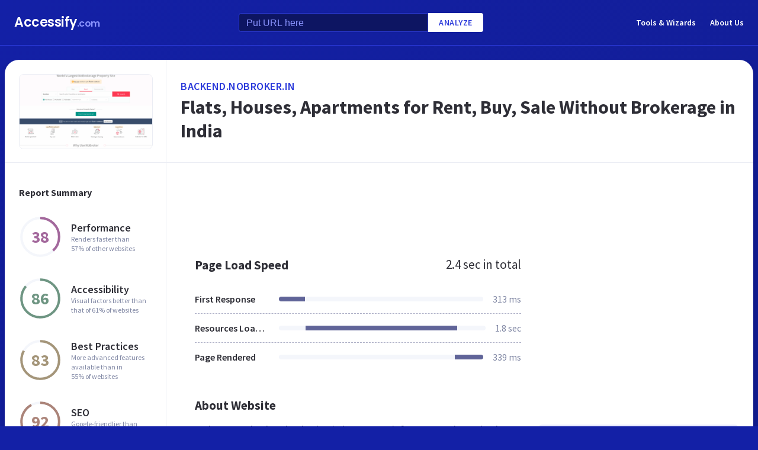

--- FILE ---
content_type: text/html; charset=utf-8
request_url: https://www.google.com/recaptcha/api2/aframe
body_size: 267
content:
<!DOCTYPE HTML><html><head><meta http-equiv="content-type" content="text/html; charset=UTF-8"></head><body><script nonce="vOMvtYVIS2UEjTHOzH_2fw">/** Anti-fraud and anti-abuse applications only. See google.com/recaptcha */ try{var clients={'sodar':'https://pagead2.googlesyndication.com/pagead/sodar?'};window.addEventListener("message",function(a){try{if(a.source===window.parent){var b=JSON.parse(a.data);var c=clients[b['id']];if(c){var d=document.createElement('img');d.src=c+b['params']+'&rc='+(localStorage.getItem("rc::a")?sessionStorage.getItem("rc::b"):"");window.document.body.appendChild(d);sessionStorage.setItem("rc::e",parseInt(sessionStorage.getItem("rc::e")||0)+1);localStorage.setItem("rc::h",'1769079694907');}}}catch(b){}});window.parent.postMessage("_grecaptcha_ready", "*");}catch(b){}</script></body></html>